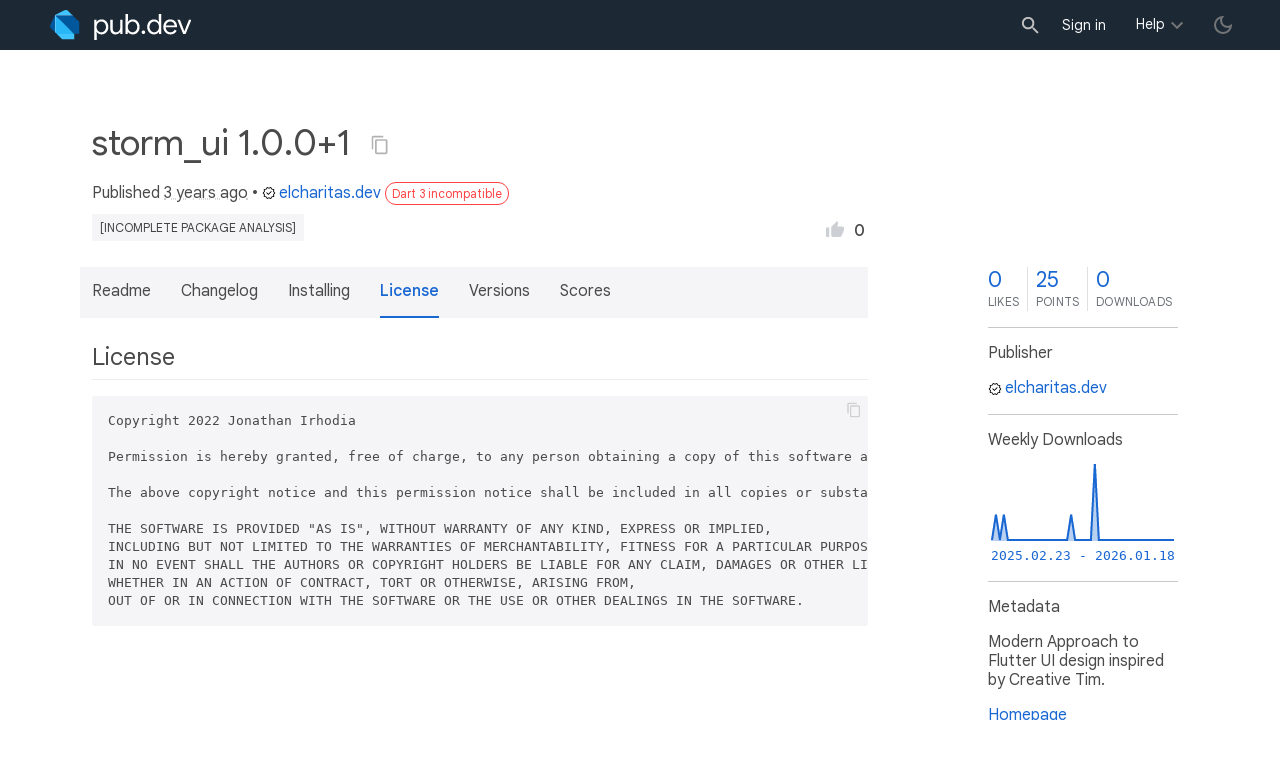

--- FILE ---
content_type: text/html; charset="utf-8"
request_url: https://pub.dev/packages/storm_ui/license
body_size: 5065
content:
<!DOCTYPE html>
<html lang="en-us"><head><script src="https://www.googletagmanager.com/gtm.js?id=GTM-MX6DBN9" async="async"></script><script src="/static/hash-a6jh3avn/js/gtm.js" async="async"></script><meta charset="utf-8"/><meta http-equiv="x-ua-compatible" content="ie=edge"/><meta name="viewport" content="width=device-width, initial-scale=1"/><meta name="robots" content="noindex"/><meta name="twitter:card" content="summary"/><meta name="twitter:site" content="@dart_lang"/><meta name="twitter:description" content="Modern Approach to Flutter UI design inspired by Creative Tim."/><meta name="twitter:image" content="https://pub.dev/static/hash-a6jh3avn/img/pub-dev-icon-cover-image.png"/><meta property="og:type" content="website"/><meta property="og:site_name" content="Dart packages"/><meta property="og:title" content="storm_ui license | Flutter package"/><meta property="og:description" content="Modern Approach to Flutter UI design inspired by Creative Tim."/><meta property="og:image" content="https://pub.dev/static/hash-a6jh3avn/img/pub-dev-icon-cover-image.png"/><title>storm_ui license | Flutter package</title><link rel="stylesheet" href="https://fonts.googleapis.com/css2?family=Google+Sans:wght@400;500;700&amp;family=Google+Sans+Display:wght@400&amp;family=Google+Sans+Text:wght@400;500;700&amp;family=Google+Sans+Mono:wght@400;700&amp;display=swap"/><link rel="shortcut icon" href="/static/hash-a6jh3avn/img/flutter-logo-32x32.png"/><meta rel="apple-touch-icon" href="/static/hash-a6jh3avn/img/flutter-logo-32x32.png"/><meta rel="apple-touch-icon-precomposed" href="/static/hash-a6jh3avn/img/flutter-logo-32x32.png"/><link rel="stylesheet" href="https://www.gstatic.com/glue/v25_0/ccb.min.css"/><link rel="search" type="application/opensearchdescription+xml" title="Dart packages" href="/osd.xml"/><link rel="canonical" href="https://pub.dev/packages/storm_ui/license"/><meta name="description" content="Modern Approach to Flutter UI design inspired by Creative Tim."/><link rel="alternate" type="application/atom+xml" title="Recently published packages on pub.dev" href="/feed.atom"/><link rel="alternate" type="application/atom+xml" title="Recently published versions of package storm_ui on pub.dev" href="/api/packages/storm_ui/feed.atom"/><link rel="stylesheet" type="text/css" href="/static/hash-a6jh3avn/material/bundle/styles.css"/><link rel="stylesheet" type="text/css" href="/static/hash-a6jh3avn/css/style.css"/><script src="/static/hash-a6jh3avn/material/bundle/script.min.js" defer="defer"></script><script src="/static/hash-a6jh3avn/js/script.dart.js" defer="defer"></script><script src="https://www.gstatic.com/brandstudio/kato/cookie_choice_component/cookie_consent_bar.v3.js" defer="defer" data-autoload-cookie-consent-bar="true"></script><meta name="pub-page-data" content="eyJwa2dEYXRhIjp7InBhY2thZ2UiOiJzdG9ybV91aSIsInZlcnNpb24iOiIxLjAuMCsxIiwicHVibGlzaGVySWQiOiJlbGNoYXJpdGFzLmRldiIsImlzRGlzY29udGludWVkIjpmYWxzZSwiaXNMYXRlc3QiOnRydWV9LCJzZXNzaW9uQXdhcmUiOmZhbHNlfQ=="/><link rel="preload" href="/static/hash-a6jh3avn/highlight/highlight-with-init.js" as="script"/></head><body class="light-theme"><script src="/static/hash-a6jh3avn/js/dark-init.js"></script><noscript><iframe src="https://www.googletagmanager.com/ns.html?id=GTM-MX6DBN9" height="0" width="0" style="display:none;visibility:hidden"></iframe></noscript><div class="site-header"><button class="hamburger" aria-label="menu toggle"></button><a class="logo" href="/" aria-label="Go to the landing page of pub.dev"><img class="site-logo" src="/static/hash-a6jh3avn/img/pub-dev-logo.svg" alt="" width="140" height="30" role="presentation"/></a><div class="site-header-space"></div><div class="site-header-mask"></div><div class="site-header-search"><form action="/packages" method="GET"><input class="site-header-search-input" name="q" placeholder="New search..." autocomplete="on" title="Search"/></form></div><nav class="site-header-nav scroll-container"><div class="nav-login-container"><button id="-account-login" class="nav-main-button link">Sign in</button></div><div class="nav-container nav-help-container hoverable"><button class="nav-main-button">Help</button><div class="nav-hover-popup"><div class="nav-table-columns"><div class="nav-table-column"><h3>pub.dev</h3><a class="nav-link" href="/help/search" rel="noopener" target="_blank">Searching for packages</a><a class="nav-link" href="/help/scoring" rel="noopener" target="_blank">Package scoring and pub points</a></div><div class="nav-table-column"><h3>Flutter</h3><a class="nav-link" href="https://flutter.dev/using-packages/" rel="noopener" target="_blank">Using packages</a><a class="nav-link" href="https://flutter.dev/developing-packages/" rel="noopener" target="_blank">Developing packages and plugins</a><a class="nav-link" href="https://dart.dev/tools/pub/publishing" rel="noopener" target="_blank">Publishing a package</a></div><div class="nav-table-column"><h3>Dart</h3><a class="nav-link" href="https://dart.dev/guides/packages" rel="noopener" target="_blank">Using packages</a><a class="nav-link" href="https://dart.dev/tools/pub/publishing" rel="noopener" target="_blank">Publishing a package</a></div></div></div></div><div class="nav-container nav-help-container-mobile foldable"><h3 class="foldable-button">pub.dev <img class="foldable-icon" src="/static/hash-a6jh3avn/img/nav-mobile-foldable-icon.svg" alt="toggle folding of the section" width="13" height="6"/></h3><div class="foldable-content"><a class="nav-link" href="/help/search" rel="noopener" target="_blank">Searching for packages</a><a class="nav-link" href="/help/scoring" rel="noopener" target="_blank">Package scoring and pub points</a></div></div><div class="nav-container nav-help-container-mobile foldable"><h3 class="foldable-button">Flutter <img class="foldable-icon" src="/static/hash-a6jh3avn/img/nav-mobile-foldable-icon.svg" alt="toggle folding of the section" width="13" height="6"/></h3><div class="foldable-content"><a class="nav-link" href="https://flutter.dev/using-packages/" rel="noopener" target="_blank">Using packages</a><a class="nav-link" href="https://flutter.dev/developing-packages/" rel="noopener" target="_blank">Developing packages and plugins</a><a class="nav-link" href="https://dart.dev/tools/pub/publishing" rel="noopener" target="_blank">Publishing a package</a></div></div><div class="nav-container nav-help-container-mobile foldable"><h3 class="foldable-button">Dart <img class="foldable-icon" src="/static/hash-a6jh3avn/img/nav-mobile-foldable-icon.svg" alt="toggle folding of the section" width="13" height="6"/></h3><div class="foldable-content"><a class="nav-link" href="https://dart.dev/guides/packages" rel="noopener" target="_blank">Using packages</a><a class="nav-link" href="https://dart.dev/tools/pub/publishing" rel="noopener" target="_blank">Publishing a package</a></div></div></nav><button class="-pub-theme-toggle" aria-label="light/dark theme toggle"></button></div><div id="banner-container"></div><main class="container"><div class="detail-wrapper -active -has-info-box"><div class="detail-header -is-loose"><div class="detail-container"><div class="detail-header-outer-block"><div class="detail-header-content-block"><h1 class="title pub-monochrome-icon-hoverable">storm_ui 1.0.0+1 <span class="pkg-page-title-copy"><img class="pub-monochrome-icon pkg-page-title-copy-icon filter-invert-on-dark" src="/static/hash-a6jh3avn/img/content-copy-icon.svg" alt="copy &quot;storm_ui: ^1.0.0+1&quot; to clipboard" width="18" height="18" title="Copy &quot;storm_ui: ^1.0.0+1&quot; to clipboard" data-copy-content="storm_ui: ^1.0.0+1" data-ga-click-event="copy-package-version"/><div class="pkg-page-title-copy-feedback"><span class="code">storm_ui: ^1.0.0+1</span> copied to clipboard</div></span></h1><div class="metadata">Published <span><a class="-x-ago" href="" title="Feb 5, 2022" role="button" data-timestamp="1644082191003">3 years ago</a></span> • <a class="-pub-publisher" href="/publishers/elcharitas.dev"><img class="-pub-publisher-shield filter-invert-on-dark" src="/static/hash-a6jh3avn/img/material-icon-verified.svg" alt="verified publisher" width="14" height="14" title="Published by a pub.dev verified publisher"/>elcharitas.dev</a><span class="package-badge package-badge-red" title="Package is not compatible with Dart 3.">Dart 3 incompatible</span></div><div class="detail-tags-and-like"><div class="detail-tags"><a class="package-tag unidentified" href="/packages/storm_ui/score" rel="nofollow" title="Check the scores tab for details.">[incomplete package analysis]</a></div><div class="like-button-and-label"><button class="mdc-icon-button like-button-and-label--button" data-ga-click-event="toggle-like" aria-pressed="false" data-package="storm_ui" data-value="0" title="Like this package"><img class="mdc-icon-button__icon" src="/static/hash-a6jh3avn/img/like-inactive.svg" alt="liked status: inactive" width="18" height="18"/><img class="mdc-icon-button__icon mdc-icon-button__icon--on" src="/static/hash-a6jh3avn/img/like-active.svg" alt="liked status: active" width="18" height="18"/></button><span class="like-button-and-label--count-wrapper"><span class="like-button-and-label--count">0</span></span></div></div></div></div></div></div><div class="detail-container"><div class="detail-lead"><div class="detail-metadata-toggle"><div class="detail-metadata-toggle-icon">→</div><h3 class="detail-lead-title">Metadata</h3></div><p class="detail-lead-text">Modern Approach to Flutter UI design inspired by Creative Tim.</p><p class="detail-lead-more"><a class="detail-metadata-toggle">More...</a></p></div></div><div class="detail-body"><div class="detail-tabs"><div class="detail-tabs-wide-header"><div class="detail-container"><ul class="detail-tabs-header"><li class="detail-tab tab-link detail-tab-readme-title"><a href="/packages/storm_ui" role="button">Readme</a></li><li class="detail-tab tab-link detail-tab-changelog-title"><a href="/packages/storm_ui/changelog" role="button">Changelog</a></li><li class="detail-tab tab-link detail-tab-installing-title"><a href="/packages/storm_ui/install" role="button">Installing</a></li><li class="detail-tab tab-button detail-tab-license-title -active">License</li><li class="detail-tab tab-link detail-tab-versions-title"><a href="/packages/storm_ui/versions" role="button">Versions</a></li><li class="detail-tab tab-link detail-tab-analysis-title"><a href="/packages/storm_ui/score" role="button">Scores</a></li></ul></div></div><div class="detail-container detail-body-main"><div class="detail-tabs-content"><section class="tab-content detail-tab-license-content -active markdown-body"><h2>License</h2><div class="highlight"><pre>Copyright 2022 Jonathan Irhodia

Permission is hereby granted, free of charge, to any person obtaining a copy of this software and associated documentation files (the &quot;Software&quot;), to deal in the Software without restriction, including without limitation the rights to use, copy, modify, merge, publish, distribute, sublicense, and&#47;or sell copies of the Software, and to permit persons to whom the Software is furnished to do so, subject to the following conditions:

The above copyright notice and this permission notice shall be included in all copies or substantial portions of the Software.

THE SOFTWARE IS PROVIDED &quot;AS IS&quot;, WITHOUT WARRANTY OF ANY KIND, EXPRESS OR IMPLIED,
INCLUDING BUT NOT LIMITED TO THE WARRANTIES OF MERCHANTABILITY, FITNESS FOR A PARTICULAR PURPOSE AND NONINFRINGEMENT.
IN NO EVENT SHALL THE AUTHORS OR COPYRIGHT HOLDERS BE LIABLE FOR ANY CLAIM, DAMAGES OR OTHER LIABILITY,
WHETHER IN AN ACTION OF CONTRACT, TORT OR OTHERWISE, ARISING FROM,
OUT OF OR IN CONNECTION WITH THE SOFTWARE OR THE USE OR OTHER DEALINGS IN THE SOFTWARE.</pre></div></section></div></div></div><aside class="detail-info-box"><a class="packages-scores" href="/packages/storm_ui/score"><div class="packages-score packages-score-like" data-package="storm_ui"><div class="packages-score-value -has-value"><span class="packages-score-value-number">0</span><span class="packages-score-value-sign"></span></div><div class="packages-score-label">likes</div></div><div class="packages-score packages-score-health"><div class="packages-score-value -has-value"><span class="packages-score-value-number">25</span><span class="packages-score-value-sign"></span></div><div class="packages-score-label">points</div></div><div class="packages-score packages-score-downloads" title="Number of downloads of this package during the past 30 days"><div class="packages-score-value -has-value"><span class="packages-score-value-number">0</span><span class="packages-score-value-sign"></span></div><div class="packages-score-label">downloads</div></div></a><h3 class="title">Publisher</h3><p><a href="/publishers/elcharitas.dev"><img class="-pub-publisher-shield filter-invert-on-dark" src="/static/hash-a6jh3avn/img/material-icon-verified.svg" alt="verified publisher" width="14" height="14" title="Published by a pub.dev verified publisher"/>elcharitas.dev</a></p><h3 class="title">Weekly Downloads</h3><div id="-weekly-downloads-sparkline" class="weekly-downloads-sparkline" data-widget="weekly-sparkline" data-weekly-sparkline-points="[base64]"></div><h3 class="title pkg-infobox-metadata">Metadata</h3><p>Modern Approach to Flutter UI design inspired by Creative Tim.</p><p><a class="link" href="https://sketchstorm.ng/storm_ui" rel="ugc">Homepage</a><br/><a class="link" href="https://github.com/elcharitas/storm_ui" rel="ugc">Repository (GitHub)</a><br/><a class="link" href="https://github.com/elcharitas/storm_ui/issues" rel="ugc">View&#47;report issues</a><br/></p><h3 class="title">License</h3><p><img class="inline-icon-img filter-invert-on-dark" src="/static/hash-a6jh3avn/img/material-icon-balance.svg" alt="" width="14" height="14" role="presentation"/>MIT (<a href="/packages/storm_ui/license">license</a>)</p><h3 class="title">Dependencies</h3><p><a href="/packages/carousel_slider" title="^2.2.1">carousel_slider</a>, <a href="/packages/cupertino_icons" title="^1.0.0">cupertino_icons</a>, <a href="https://api.flutter.dev/">flutter</a>, <a href="/packages/font_awesome_flutter" title="^8.8.1">font_awesome_flutter</a>, <a href="/packages/scrollable_positioned_list" title="^0.1.7">scrollable_positioned_list</a>, <a href="/packages/styled_widget" title="^0.4.0">styled_widget</a></p><h3 class="title">More</h3><p><a href="/packages?q=dependency%3Astorm_ui" rel="nofollow">Packages that depend on storm_ui</a></p></aside></div><script type="application/ld+json">{"@context":"http\u003a\u002f\u002fschema.org","@type":"SoftwareSourceCode","name":"storm\u005fui","version":"1.0.0\u002b1","description":"storm\u005fui - Modern Approach to Flutter UI design inspired by Creative Tim.","url":"https\u003a\u002f\u002fpub.dev\u002fpackages\u002fstorm\u005fui","dateCreated":"2022-02-05T17\u003a29\u003a51.003517Z","dateModified":"2022-02-05T17\u003a29\u003a51.003517Z","programmingLanguage":"Dart","image":"https\u003a\u002f\u002fpub.dev\u002fstatic\u002fimg\u002fpub-dev-icon-cover-image.png","license":"https\u003a\u002f\u002fpub.dev\u002fpackages\u002fstorm\u005fui\u002flicense"}</script></div><div class="detail-metadata"><h3 class="detail-metadata-title"><span class="detail-metadata-toggle">←</span> Metadata</h3><div class="detail-info-box"><a class="packages-scores" href="/packages/storm_ui/score"><div class="packages-score packages-score-like" data-package="storm_ui"><div class="packages-score-value -has-value"><span class="packages-score-value-number">0</span><span class="packages-score-value-sign"></span></div><div class="packages-score-label">likes</div></div><div class="packages-score packages-score-health"><div class="packages-score-value -has-value"><span class="packages-score-value-number">25</span><span class="packages-score-value-sign"></span></div><div class="packages-score-label">points</div></div><div class="packages-score packages-score-downloads" title="Number of downloads of this package during the past 30 days"><div class="packages-score-value -has-value"><span class="packages-score-value-number">0</span><span class="packages-score-value-sign"></span></div><div class="packages-score-label">downloads</div></div></a><h3 class="title">Publisher</h3><p><a href="/publishers/elcharitas.dev"><img class="-pub-publisher-shield filter-invert-on-dark" src="/static/hash-a6jh3avn/img/material-icon-verified.svg" alt="verified publisher" width="14" height="14" title="Published by a pub.dev verified publisher"/>elcharitas.dev</a></p><h3 class="title">Weekly Downloads</h3><div id="-weekly-downloads-sparkline" class="weekly-downloads-sparkline" data-widget="weekly-sparkline" data-weekly-sparkline-points="[base64]"></div><h3 class="title pkg-infobox-metadata">Metadata</h3><p>Modern Approach to Flutter UI design inspired by Creative Tim.</p><p><a class="link" href="https://sketchstorm.ng/storm_ui" rel="ugc">Homepage</a><br/><a class="link" href="https://github.com/elcharitas/storm_ui" rel="ugc">Repository (GitHub)</a><br/><a class="link" href="https://github.com/elcharitas/storm_ui/issues" rel="ugc">View&#47;report issues</a><br/></p><h3 class="title">License</h3><p><img class="inline-icon-img filter-invert-on-dark" src="/static/hash-a6jh3avn/img/material-icon-balance.svg" alt="" width="14" height="14" role="presentation"/>MIT (<a href="/packages/storm_ui/license">license</a>)</p><h3 class="title">Dependencies</h3><p><a href="/packages/carousel_slider" title="^2.2.1">carousel_slider</a>, <a href="/packages/cupertino_icons" title="^1.0.0">cupertino_icons</a>, <a href="https://api.flutter.dev/">flutter</a>, <a href="/packages/font_awesome_flutter" title="^8.8.1">font_awesome_flutter</a>, <a href="/packages/scrollable_positioned_list" title="^0.1.7">scrollable_positioned_list</a>, <a href="/packages/styled_widget" title="^0.4.0">styled_widget</a></p><h3 class="title">More</h3><p><a href="/packages?q=dependency%3Astorm_ui" rel="nofollow">Packages that depend on storm_ui</a></p></div><p class="detail-lead-back"><a class="detail-metadata-toggle">Back</a></p></div><div id="-screenshot-carousel" class="carousel"><fab id="-carousel-prev" class="mdc-fab carousel-prev carousel-nav" data-mdc-auto-init="MDCRipple" title="Previous" data-ga-click-event="screenshot-carousel-prev-click" tabindex="0"><div class="mdc-fab__ripple"></div><img class="mdc-fab__icon" src="/static/hash-a6jh3avn/img/keyboard_arrow_left.svg" alt="previous" width="24" height="24" aria-hidden="true"/></fab><div id="-image-container" class="image-container"></div><fab id="-carousel-next" class="mdc-fab carousel-next carousel-nav" data-mdc-auto-init="MDCRipple" title="Next" data-ga-click-event="screenshot-carousel-next-click" tabindex="0"><div class="mdc-fab__ripple"></div><img class="mdc-fab__icon" src="/static/hash-a6jh3avn/img/keyboard_arrow_right.svg" alt="next" width="24" height="24" aria-hidden="true"/></fab><p id="-screenshot-description" class="screenshot-description"></p></div></main><footer class="site-footer"><a class="link" href="https://dart.dev/">Dart language</a><a class="link sep" href="/report?subject=package%3Astorm_ui&amp;url=https%3A%2F%2Fpub.dev%2Fpackages%2Fstorm_ui%2Flicense">Report package</a><a class="link sep" href="/policy">Policy</a><a class="link sep" href="https://www.google.com/intl/en/policies/terms/">Terms</a><a class="link sep" href="https://developers.google.com/terms/">API Terms</a><a class="link sep" href="/security">Security</a><a class="link sep" href="https://www.google.com/intl/en/policies/privacy/">Privacy</a><a class="link sep" href="/help">Help</a><a class="link icon sep" href="/feed.atom"><img class="inline-icon" src="/static/hash-a6jh3avn/img/rss-feed-icon.svg" alt="RSS" width="20" height="20" title="RSS/atom feed"/></a><a class="link icon github_issue" href="https://github.com/dart-lang/pub-dev/issues/new"><img class="inline-icon" src="/static/hash-a6jh3avn/img/bug-report-white-96px.png" alt="bug report" width="20" height="20" title="Report an issue with this site"/></a></footer><script src="/static/hash-a6jh3avn/highlight/highlight-with-init.js" defer="defer"></script></body></html>

--- FILE ---
content_type: image/svg+xml
request_url: https://pub.dev/static/hash-a6jh3avn/img/pub-dev-logo.svg
body_size: 2650
content:
<?xml version="1.0" encoding="UTF-8"?>
<svg width="328px" height="70px" viewBox="0 0 328 70" version="1.1" xmlns="http://www.w3.org/2000/svg" xmlns:xlink="http://www.w3.org/1999/xlink">
    <!-- Generator: Sketch 61.2 (89653) - https://sketch.com -->
    <title>logo - pub.dev</title>
    <desc>Created with Sketch.</desc>
    <g id="pub.dev" stroke="none" stroke-width="1" fill="none" fill-rule="evenodd">
        <g id="general-ui---icons-and-components" transform="translate(-760.000000, -458.000000)">
            <g id="logo---pub.dev" transform="translate(760.000000, 458.000000)">
                <path d="M13.8762,54.1795 L2.2392,42.5365 C0.8382,41.0965 0.0372,39.1765 0.0002,37.1665 C0.1042,36.0755 0.4062,35.0125 0.8912,34.0305 L11.6552,11.6415 L13.8762,54.1795 Z" id="Fill-1" fill="#01579B"></path>
                <path d="M53.7287,13.887 L42.0857,2.244 C41.0747,1.227 38.9557,0.005 37.1617,0.005 C35.7647,-0.043 34.3787,0.265 33.1347,0.902 L11.6547,11.641 L53.7287,13.887 Z" id="Fill-3" fill="#40C4FF"></path>
                <polygon id="Fill-5" fill="#40C4FF" points="27.7585 68.0613 55.9685 68.0613 55.9685 55.9673 34.9225 49.2543 15.6755 55.9673"></polygon>
                <path d="M11.655,47.9124 C11.655,51.5244 12.106,52.3914 13.894,54.1854 L15.7,55.9914 L55.992,55.9914 L36.271,33.5904 L11.655,11.6474 L11.655,47.9124 Z" id="Fill-7" fill="#29B6F6"></path>
                <path d="M47.4557,11.6414 L11.6547,11.6414 L55.9797,55.9674 L68.0687,55.9674 L68.0687,28.2084 L53.7287,13.8874 C51.7177,11.8644 49.9307,11.6414 47.4557,11.6414" id="Fill-9" fill="#01579B"></path>
                <path d="M14.3278,54.6306 C12.5218,52.8246 12.0878,51.0606 12.0878,47.9126 L12.0878,12.0926 L11.6548,11.6416 L11.6548,47.9066 C11.6548,51.0606 11.6548,51.9276 14.3458,54.6306 L15.6938,55.9736 L14.3278,54.6306 Z" id="Fill-11" fill="#FFFFFF"></path>
                <polygon id="Fill-13" fill="#263238" points="67.611 27.7634 67.611 55.5214 55.517 55.5214 55.968 55.9674 68.063 55.9674 68.063 28.2144"></polygon>
                <path d="M53.7287,13.887 C51.5077,11.666 49.6897,11.641 47.0107,11.641 L11.6547,11.641 L12.1057,12.093 L47.0227,12.093 C48.3537,12.093 51.7297,11.87 53.7347,13.899 L53.7287,13.887 Z" id="Fill-15" fill="#FFFFFF"></path>
                <path d="M124.2932,50.4783 C125.9792,49.4403 127.3192,47.9713 128.3142,46.0683 C129.3082,44.1663 129.8062,41.9603 129.8062,39.4523 C129.8062,36.9453 129.3082,34.7403 128.3142,32.8373 C127.3192,30.9353 125.9792,29.4643 124.2932,28.4273 C122.6062,27.3893 120.8122,26.8703 118.9102,26.8703 C116.9642,26.8703 115.1582,27.3893 113.4942,28.4273 C111.8292,29.4643 110.4882,30.9353 109.4732,32.8373 C108.4572,34.7403 107.9492,36.9453 107.9492,39.4523 C107.9492,41.9603 108.4572,44.1663 109.4732,46.0683 C110.4882,47.9713 111.8292,49.4403 113.4942,50.4783 C115.1582,51.5163 116.9642,52.0343 118.9102,52.0343 C120.8122,52.0343 122.6062,51.5163 124.2932,50.4783 L124.2932,50.4783 Z M102.6952,22.9143 L107.9492,22.9143 L107.9492,27.8433 L108.2082,27.8433 C109.2022,26.1573 110.7052,24.7413 112.7162,23.5953 C114.7272,22.4503 116.9852,21.8763 119.4932,21.8763 C122.4772,21.8763 125.1682,22.6333 127.5682,24.1463 C129.9682,25.6603 131.8592,27.7563 133.2432,30.4373 C134.6262,33.1193 135.3182,36.1233 135.3182,39.4523 C135.3182,42.8253 134.6262,45.8413 133.2432,48.5003 C131.8592,51.1593 129.9682,53.2453 127.5682,54.7593 C125.1682,56.2713 122.4772,57.0283 119.4932,57.0283 C116.9852,57.0283 114.7272,56.4553 112.7162,55.3103 C110.7052,54.1653 109.2022,52.7703 108.2082,51.1263 L107.9492,51.1263 L108.2082,55.6663 L108.2082,69.9993 L102.6952,69.9993 L102.6952,22.9143 Z" id="Fill-17" fill="#FFFFFF"></path>
                <path d="M143.0041,53.5266 C140.9071,51.1916 139.8581,47.9276 139.8581,43.7326 L139.8581,22.9146 L145.3711,22.9146 L145.3711,42.8896 C145.3711,46.0466 146.0851,48.3596 147.5121,49.8296 C148.9391,51.2996 150.8621,52.0346 153.2841,52.0346 C155.1431,52.0346 156.7961,51.5386 158.2461,50.5436 C159.6931,49.5486 160.8171,48.2526 161.6181,46.6516 C162.4181,45.0526 162.8181,43.3656 162.8181,41.5926 L162.8181,22.9146 L168.3311,22.9146 L168.3311,55.9906 L163.0781,55.9906 L163.0781,51.1916 L162.8181,51.1916 C161.9101,52.8356 160.4611,54.2186 158.4731,55.3426 C156.4831,56.4656 154.3641,57.0286 152.1171,57.0286 C148.1381,57.0286 145.1011,55.8606 143.0041,53.5266" id="Fill-19" fill="#FFFFFF"></path>
                <path d="M196.8024,50.4783 C198.4894,49.4403 199.8284,47.9713 200.8234,46.0683 C201.8184,44.1663 202.3154,41.9603 202.3154,39.4523 C202.3154,36.9453 201.8184,34.7403 200.8234,32.8373 C199.8284,30.9353 198.4894,29.4643 196.8024,28.4273 C195.1164,27.3893 193.3214,26.8703 191.4194,26.8703 C189.4734,26.8703 187.6674,27.3893 186.0034,28.4273 C184.3394,29.4643 182.9984,30.9353 181.9824,32.8373 C180.9664,34.7403 180.4584,36.9453 180.4584,39.4523 C180.4584,41.9603 180.9664,44.1663 181.9824,46.0683 C182.9984,47.9713 184.3394,49.4403 186.0034,50.4783 C187.6674,51.5163 189.4734,52.0343 191.4194,52.0343 C193.3214,52.0343 195.1164,51.5163 196.8024,50.4783 M185.2254,55.3103 C183.2154,54.1653 181.7124,52.7703 180.7184,51.1263 L180.4584,51.1263 L180.4584,55.9913 L175.2054,55.9913 L175.2054,9.5543 L180.7184,9.5543 L180.7184,23.2383 L180.4584,27.8433 L180.7184,27.8433 C181.7124,26.1573 183.2154,24.7413 185.2254,23.5953 C187.2364,22.4503 189.4944,21.8763 192.0034,21.8763 C194.9864,21.8763 197.6784,22.6333 200.0774,24.1463 C202.4774,25.6603 204.3684,27.7563 205.7534,30.4373 C207.1364,33.1193 207.8284,36.1233 207.8284,39.4523 C207.8284,42.8253 207.1364,45.8413 205.7534,48.5003 C204.3684,51.1593 202.4774,53.2453 200.0774,54.7593 C197.6784,56.2713 194.9864,57.0283 192.0034,57.0283 C189.4944,57.0283 187.2364,56.4553 185.2254,55.3103" id="Fill-21" fill="#FFFFFF"></path>
                <path d="M213.632,54.7913 C212.832,53.9913 212.432,53.0073 212.432,51.8403 C212.432,50.7163 212.832,49.7543 213.632,48.9543 C214.432,48.1543 215.416,47.7543 216.583,47.7543 C217.751,47.7543 218.734,48.1543 219.534,48.9543 C220.334,49.7543 220.734,50.7163 220.734,51.8403 C220.734,53.0073 220.334,53.9913 219.534,54.7913 C218.734,55.5923 217.751,55.9913 216.583,55.9913 C215.416,55.9913 214.432,55.5923 213.632,54.7913" id="Fill-23" fill="#FFFFFF"></path>
                <path d="M247.1638,50.4783 C248.8278,49.4403 250.1678,47.9713 251.1848,46.0683 C252.1998,44.1663 252.7088,41.9603 252.7088,39.4523 C252.7088,36.9453 252.1998,34.7403 251.1848,32.8373 C250.1678,30.9353 248.8278,29.4643 247.1638,28.4273 C245.4978,27.3893 243.6928,26.8703 241.7478,26.8703 C239.8448,26.8703 238.0508,27.3893 236.3648,28.4273 C234.6788,29.4643 233.3268,30.9463 232.3108,32.8703 C231.2948,34.7933 230.7878,36.9883 230.7878,39.4523 C230.7878,41.9163 231.2948,44.1123 232.3108,46.0353 C233.3268,47.9593 234.6788,49.4403 236.3648,50.4783 C238.0508,51.5163 239.8448,52.0343 241.7478,52.0343 C243.6928,52.0343 245.4978,51.5163 247.1638,50.4783 M233.0898,54.7593 C230.6898,53.2453 228.7978,51.1593 227.4148,48.5003 C226.0298,45.8413 225.3388,42.8253 225.3388,39.4523 C225.3388,36.1233 226.0298,33.1193 227.4148,30.4373 C228.7978,27.7563 230.6898,25.6603 233.0898,24.1463 C235.4898,22.6333 238.1808,21.8763 241.1638,21.8763 C243.6708,21.8763 245.9198,22.4503 247.9088,23.5953 C249.8968,24.7413 251.4118,26.1573 252.4498,27.8433 L252.7088,27.8433 L252.4498,23.2383 L252.4498,9.5543 L257.9618,9.5543 L257.9618,55.9913 L252.7088,55.9913 L252.7088,51.1263 L252.4498,51.1263 C251.4118,52.7703 249.8968,54.1653 247.9088,55.3103 C245.9198,56.4553 243.6708,57.0283 241.1638,57.0283 C238.1808,57.0283 235.4898,56.2713 233.0898,54.7593" id="Fill-25" fill="#FFFFFF"></path>
                <path d="M288.7687,35.9505 C288.6817,34.5675 288.2927,33.1835 287.6017,31.7995 C286.9097,30.4165 285.8287,29.2485 284.3587,28.2975 C282.8887,27.3465 281.0287,26.8705 278.7817,26.8705 C276.1867,26.8705 273.9817,27.7035 272.1657,29.3675 C270.3497,31.0325 269.1597,33.2265 268.5987,35.9505 L288.7687,35.9505 Z M270.7387,54.7595 C268.2307,53.2455 266.2737,51.1585 264.8697,48.5005 C263.4637,45.8415 262.7617,42.8475 262.7617,39.5175 C262.7617,36.3625 263.4197,33.4325 264.7397,30.7295 C266.0577,28.0285 267.9387,25.8765 270.3817,24.2765 C272.8247,22.6775 275.6237,21.8765 278.7817,21.8765 C282.0237,21.8765 284.8337,22.6005 287.2127,24.0495 C289.5897,25.4985 291.4167,27.4975 292.6927,30.0485 C293.9677,32.5995 294.6057,35.5185 294.6057,38.8045 C294.6057,39.3235 294.5627,39.8855 294.4767,40.4905 L268.2737,40.4905 C268.4037,42.9985 269.0087,45.1175 270.0907,46.8465 C271.1697,48.5755 272.5437,49.8735 274.2087,50.7375 C275.8727,51.6025 277.6137,52.0345 279.4297,52.0345 C283.7527,52.0345 287.0187,50.0465 289.2227,46.0685 L293.8937,48.3375 C292.5087,50.9755 290.5847,53.0835 288.1207,54.6615 C285.6557,56.2395 282.6937,57.0285 279.2347,57.0285 C276.0787,57.0285 273.2467,56.2715 270.7387,54.7595 L270.7387,54.7595 Z" id="Fill-27" fill="#FFFFFF"></path>
                <polygon id="Fill-29" fill="#FFFFFF" points="295.4484 22.9143 301.3504 22.9143 311.5974 49.5053 311.7284 49.5053 322.1044 22.9143 327.8774 22.9143 314.3864 55.9913 308.8094 55.9913"></polygon>
            </g>
        </g>
    </g>
</svg>